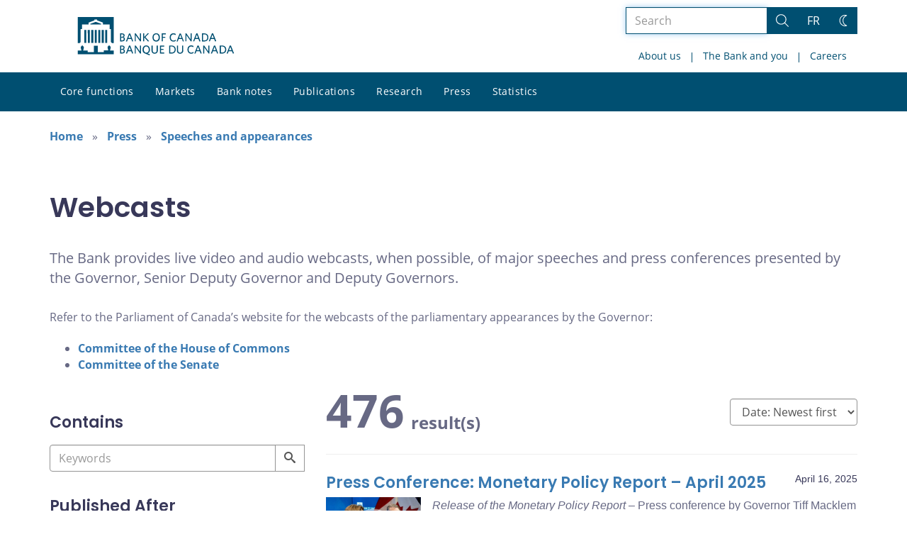

--- FILE ---
content_type: text/javascript
request_url: https://www.bankofcanada.ca/wp-content/plugins/multi-taxonomy-filter/public/mtfilter.js
body_size: 3283
content:
jQuery(function ($) {
    /**
     * Resets the form data to default (nothing selected)
     * @param DOMElement|jQuery form The filter form element
     * @return void
     */
    function resetFilter(form) {
        form = $(form);
        // uncheck the checkboxes
        form.find('input[type=checkbox]').each(function () {
            $(this).prop('checked', false);
        });
        // deselect all items in the selectize boxes
        form.find('select').each(function () {
            this.selectize.clear();
        });
        // clear the title search
        form.find('#mtf_title').each(function () {
            $(this).val('');
        });
        form.find('#mtf_search').each(function () {
            $(this).val('');
        });
    }

    /**
     * Restores a state to the MTFilter
     * @param string id   The id of the MTW being modified
     * @param object data The state data
     */
    function filterPop(id, data) {
        var form = $('.filterForm[data-mtw=' + id + ']');
        if (form.length == 0) {
            return;
        }
        resetFilter(form);

        // check all of the data to see if any matches the form
        for (var key in data) {
            var values = data[key];
            // add square brackets to match the ids of the taxonomy form fields
            if (key.indexOf('[') < 1) {
                key += '[]';
            }
            var selectize = form.find('select[name="' + key + '"]');
            var checkboxes = form.find('input[type=checkbox][name="' + key + '"]');

            // select the items from selectize (else check the checkboxes)
            if (selectize.length == 1) {
                for (var index = 0, length = values.length; index < length; index++) {
                    selectize[0].selectize.addItem(values[index]);
                    selectize[0].selectize.close();
                }
            } else if (checkboxes.length > 0) {
                for (var index = 0, length = values.length; index < length; index++) {
                    checkboxes.filter('[value=' + values[index] + ']').prop('checked', 1);
                }
            }
        }
        if (data['mtf_title']) {
            form.find('#mtf_title').val(unescape(data['mtf_title'].replace(/\+/g, " ")));
        } else if (data['mtf_search']) {
            form.find('#mtf_search').val(unescape(data['mtf_search'].replace(/\+/g, " ")));
        }
        if (data['mtf_date_after']) {
            form.find('#mtf_date_after').val(unescape(data['mtf_date_after'].replace(/\+/g, " ")));
        }
        if (data['mtf_date_before']) {
            form.find('#mtf_date_before').val(unescape(data['mtf_date_before'].replace(/\+/g, " ")));
        }


    }

    /**
     * Get Sort changes and send them via Ajax
     * @param  jqEvent e A jQuery event object
     * @return false     False to prevent any other actions
     */
    $('.filterForm').on('submit', function (e) {
        if (MTW.State.popping) {
            e.preventDefault();
            e.stopImmediatePropagation();
            return false;
        }
        var id = $(this).data('mtw');
        if (!$('#' + id).hasClass('ajax')) {
            return true;
        }
        var taxonomies = $(this).data('taxonomies');
        var data = MTW.State.getLastData();

        // delete pagen number and all fields that are related to the MTFilter
        delete data['mt_page'];
        delete data['mtf_title'];
        delete data['mtf_search'];
        delete data['mtf_date_after'];
        delete data['mtf_date_before'];

        if (taxonomies) {
            taxonomies = taxonomies.split(',');
            for (var index = 0, length = taxonomies.length; index < length; index++) {
                delete data[taxonomies[index]];
                delete data[taxonomies[index] + '[]'];
                delete data[taxonomies[index] + '%5B%5D'];
            }
        }

        // get the selected values from the selectize boxes
        var selects = $(this).find('select');
        for (var index = 0, length = selects.length; index < length; index++) {
            var select = $(selects[index]);
            var selectName = select.prop('name');
            var options = select.find('option:selected');
            if (options.length > 0) {
                data[selectName] = [];
            }
            options.each(function () {
                data[selectName].push($(this).val());
            });
        }

        // get the checked checkboxes
        var checkboxes = $(this).find('input[type=checkbox]:checked');
        for (var index = 0, length = checkboxes.length; index < length; index++) {
            var checkbox = $(checkboxes[index]);
            if (!data[checkbox.prop('name')]) {
                data[checkbox.prop('name')] = [];
            }
            data[checkbox.prop('name')].push(checkbox.val());
        }

        // get the value of the title search
        var titleSearch = $.trim($(this).find('#mtf_title').val());
        if (titleSearch) {
            data['mtf_title'] = titleSearch;
        }
        var keywordSearch = $.trim($(this).find('#mtf_search').val());
        if (keywordSearch) {
            data['mtf_search'] = keywordSearch;
        }
        var mtfDateBefore = $(this).find('#mtf_date_before');
        if (mtfDateBefore && mtfDateBefore.val()) {
            data['mtf_date_before'] = mtfDateBefore.val();
        }
        var mtfDateAfter = $(this).find('#mtf_date_after');
        if (mtfDateAfter && mtfDateAfter.val()) {
            data['mtf_date_after'] = mtfDateAfter.val();
        }

        // send a load request to the MTW
        MTW.hrefHasChanged = true;
        MTW.State.firstLoad = false;
        MTW.loadWidget(
            id,
            data
        );

        // Cancel the form submit
        e.preventDefault();
        e.stopImmediatePropagation();
        return false;
    });

    /**
     * Each time a checkbox is changed
     * @param  jqEvent e A jQuery event object
     */
    $('.filterForm').on('click', 'input[type=checkbox]', function (e) {
        if (MTW.State.popping) {
            return;
        }
        var checked = $(this).prop('checked');
        var children = $(this).parent().next('ul').find('input[type=checkbox]');
        var parent = $(this).closest('ul').parent('li').children('label').find('input[type=checkbox]');

        // if this one has children, check all of them as well
        if (children.length > 0) {
            children.prop('checked', checked);
        }

        // if all of the siblings for this one have been checked, then check the parent
        if (parent.length > 0) {
            var checkParent = checked;
            if (checked) {
                var siblings = $(this).closest('li').siblings().children('label').find('input[type=checkbox]');
                siblings.each(function () {
                    checkParent &= $(this).prop('checked');
                });
            }
            parent.prop('checked', checkParent);
        }

        // submit the form when done
        $(this).parents('.filterForm').submit();
    });

    if (useSelectize && $.fn.selectize) {
        var selects = $(".filterForm .selectize");
        /**
         * Each change in the selectize box
         * @param  jqEvent e A jQuery event object
         */
        selects.selectize(
            {
                plugins: ['remove_button'],
                render: {
                    option: function (data, escape) {
                        var desc = '';
                        if (data.description) {
                            desc = '<span class="description"> &ndash; ' + data.description + '</span>';
                        }
                        return '<div class="option">'
                            + data.text
                            + desc
                            + '</div>';
                    },
                    item: function (data, escape) {
                        return '<div class="item" title="' + data.description + '">' + data.label + '</div>';
                    }
                }
            }
        ).on('change', function (e) {
            $(this).parents('.filterForm').submit();
            this.selectize.close();
        });
    } else {
        /**
         * Each change in the non-selectize box
         * @param  jqEvent e A jQuery event object
         */
        $('.filterForm').on('change', 'select', function (e) {
            $(this).parents('.filterForm').submit();
        });
    }

    if (navigator.appName == 'Microsoft Internet Explorer') {
        //Set to be empty because ie takes the placeholder to be the last value
        var lastSearch = '';
    } else {
        var lastSearch = ($('#mtf_search').length) ? $('#mtf_search').val() : $('#mtf_title').val();
    }
    var searchTimeout;
    jQuery('#mtf_title, #mtf_search').on('keyup', function (e) {
        var self = this;
        //if user deletes the value must set a timeout before submitting the form
        if (this.value == '') {
            setTimeout(function () {
                if (this.value !== lastSearch) {
                    clearTimeout(searchTimeout);
                    lastSearch = this.value;
                    searchTimeout = setTimeout(function () {
                        jQuery(self.form).submit();
                    }, 300);
                }
            }, 5);
            //timeout breaks submit if user changes the keyword search to anything other than empty string
        } else {
            if (this.value !== lastSearch) {
                clearTimeout(searchTimeout);
                lastSearch = this.value;
                searchTimeout = setTimeout(function () {
                    jQuery(self.form).submit();
                }, 300);
            }
        }
    });
    //initalize the date picker
    $(function () {
        var dateToday = new Date();
        var dateTimePickerAfter = jQuery('#mtf_date_after').data('DateTimePicker');
        var dateTimePickerBefore = jQuery('#mtf_date_before').data('DateTimePicker');
        var mtfAfter = document.getElementById('mtf_date_after');
        var mtfBefore = document.getElementById('mtf_date_before');
        // Initial date restrictions
        if (dateTimePickerAfter != null) {
            dateTimePickerAfter.setMaxDate(dateToday);
        }
        if (dateTimePickerBefore != null) {
            dateTimePickerBefore.setMaxDate(dateToday);
        }
        // Grab parameters from URLS
        var params = (new URL(document.location)).searchParams;
        if (params.get('mtf_date_after') != null) {
            var dateAfter = params.get('mtf_date_after');
            dateTimePickerAfter.setDate(dateAfter);
            dateTimePickerBefore.setMinDate(dateAfter);
        }

        if (params.get('mtf_date_before') != null) {
            var dateBefore = params.get('mtf_date_before');
            dateTimePickerBefore.setDate(dateBefore);
            dateTimePickerAfter.setMaxDate(dateBefore);
        }

        function mtfAfterOnChange() {
            var inputDate = new Date(mtfAfter.value);
            // invalid date will evaluate to false
            if (inputDate < dateToday) {
                dateTimePickerBefore.setMinDate(mtfAfter.value);
            } else {
                mtfAfter.value = '';
                dateTimePickerBefore.setMinDate('1982-10-1');
            }
            mtfAfter.blur();
        }

        function mtfBeforeOnChange() {
            var inputDate = new Date(mtfBefore.value);
            if (inputDate < dateToday) {
                //add 1 day
                dateTimePickerAfter.setMaxDate(new Date(inputDate.setDate(inputDate.getDate() + 1)));
            } else {
                mtfBefore.value = '';
                dateTimePickerAfter.setMaxDate(dateToday.toISOString().slice(0, 10)); // string format yyyy-mm-dd
            }
            mtfBefore.blur();
        }

        if (mtfAfter) {
            mtfAfter.onchange = mtfAfterOnChange;
        }
        if (mtfBefore) {
            mtfBefore.onchange = mtfBeforeOnChange;
        }
    });

    //events on inputs
    var searchTimeout;
    jQuery('#mtf_date_after, #mtf_date_before').on('keyup', function (e) {
        manualEntry($(this));
    });

    jQuery('#mtf_date_after, #mtf_date_before').on('blur', function (e) {
        manualEntry($(this));
    });

    function manualEntry(thisObj) {
        var match = thisObj.val().match(/^\d{4}-((0\d)|(1[012]))-(([012]\d)|3[01])$/);
        if (match != null || thisObj.val() == "") {
            clearTimeout(searchTimeout);
            var theForm = thisObj.closest('form');
            searchTimeout = setTimeout(function () {
                theForm.submit();
            }, 300);
        }
    }

    // remove the submit button from the form
    $('.filterForm button[type=submit]').remove();

    // Add a button to the title search
    function addButton(str) {
        var buttonText = $('.filterForm #mtf_' + str).data('button-text');
        $('.filterForm #mtf_' + str).after('<div class="input-group-btn"><button class="btn btn-default" type="submit"><span class="mtf_search_button_text">' + buttonText + '</span></button></div>');
    }

    addButton("title");
    addButton("search");

    // add a popState handler
    MTW.State.poppers.push(filterPop);

});


--- FILE ---
content_type: text/javascript
request_url: https://www.bankofcanada.ca/wp-content/plugins/multi-taxonomy-tag-list/public/mtw.js?dts=20250910160918
body_size: 4006
content:
/**
 * Some utility functions for sending requests to the
 * Multi-Taxonomy Widget(s) via Ajax
 */
var MTW = {
    action: 'BoCUtil_Widget_AjaxGetWidget',
    request: null,
    /**
     * Gets the page id from the current document
     * eventually should change this to get it relative to the widget so that menus will work
     *
     * @param DOMElement|jQuery widget The widget element
     * @return string The page id
     */
    getPageID: function (widget) {
        var id = /(page|post)-?id-([0-9]+)/.exec(document.body.className);
        if (id && id[2]) {
            return id[2];
        }
        return false;
    },
    /**
     * Sets up the "loading" view for the specified widget
     * @param DOMElement|jQuery widget The widget element
     */
    loading: function (widget) {
        if (jQuery(widget).find('.overground').length > 0) {
            return;
        }
        jQuery(widget).fadeTo('fast', 0.3);
    },
    /**
     * Completes the "loading" view for the specified widget
     * @param DOMElement|jQuery widget The widget element
     */
    loadComplete: function (widget) {
        if(typeof addPlayButton == 'function') {
            addPlayButton();
        }
        jQuery('.archive form.sort button').hide();
        jQuery(widget).fadeTo('fast', 1);
    },
    /**
     * Always sends a signal to complete the load after ajax requests
     * @this DOMElement|jQuery The widget element
     */
    always: function () {
        MTW.loadComplete(this);
        jQuery(this).data('request', null);
    },
    /**
     * Uses the response from a valid ajax request to update the Multi-Taxonomy Widget
     * @this DOMElement|jQuery      The widget element
     * @param JSONArray        data A JSON array
     */
    done: function (data) {
        if (data.content) {
            var content = jQuery(data.content);
            jQuery(this).find('.results').replaceWith(content.find('.results'));
            jQuery(this).find('.num-results').html(content.find('.num-results').html() || '');
            jQuery(this).find('.governorNames').replaceWith(content.find('.governorNames'));
        }

        if (document.getElementById('langSwitch')) {
        var langSwitchButton = document.getElementById('langSwitch');
        var langSwitchURL = langSwitchButton.getAttribute('href').split("?")[0] + data.langSwitchParams; //url that button links to
        langSwitchButton.setAttribute('href', langSwitchURL); //change url of langSwitch button
        }

        if (window.ajax_resize) {
            window.ajax_resize();
        }
    },
    /**
     * Notifies the user that the request could not be completed
     * @this DOMElement|jQuery        The widget element
     * @param jqXHR            xhr    A jQuery XHR object
     * @param string           status The status code for the XHR request
     * @param string           error  The error message for the current status
     */
    fail: function (xhr, status, error){
        if (error && status != "abort") {
            alert('Failed to load content: ' + error);
        }
    },
    /**
     * Loads a request via ajax instead of creating a new page request
     * @param string id   The id of the widget
     * @param object data Data to be sent to the server
     */
    loadWidget: function (id, data, cancelHistory) {
        var widget = jQuery('#'+id);
        MTW.loading(widget);

        var req = widget.data('request');
        if (req) {
            req.abort();
        }

        if (!cancelHistory) {
            MTW.State.push(id, data);
        }

        data.action = MTW.action;
        data.pageid = MTW.getPageID();
        data.widgetid = id;

        req = jQuery.ajax(
            jQuery(widget).data('ajax-url'),
            {
                'type': 'GET',
                'dataType': 'json',
                'data': data,
                'context': widget
            }
        )
        .done(MTW.done)
        .fail(MTW.fail)
        .always(MTW.always);

        widget.data('request', req);
    },

    /**
     * Some utility functions for JS History manipulation
     */
    State : {
        /**
         * Whether or not this is the first load
         * @var bool
         */
        firstLoad: true,
        /**
         * Whether or not the state is currently popping
         * @var bool
         */
        popping: false,
        /**
         * A list of functions to call when popping the MTW data
         * @var function[]
         */
        poppers: [],

        /**
         * Pushes a state into the stack
         * @param string id   The id of the MTW being modified
         * @param object data The state data
         */
        push: function (id, data) {
            var param = jQuery.param(data);
            if (window.history && window.history.pushState) {
                var url = "?" + param;
                window.history.pushState(
                    {
                        'id' : id,
                        'data' : data
                    },
                    window.title,
                    url
                );
            } else {
                window.location.hash = param;
            }
        },

        /**
         * Restores a state to a specific MTW
         * @param string id   The id of the MTW being modified
         * @param object data The state data
         */
        restore: function(id, data) {
            var widget = jQuery('#'+id);
            for (var i = 0, l = MTW.State.poppers.length; i < l; i++) {
                MTW.State.poppers[i](id, data);
            }
            var orderby = data['mt_orderby']
            if ((typeof orderby).toLowerCase() != 'string') {
                orderby = widget.find('form.sort select').data('default');
            }
            widget.find('form.sort select').val(orderby);
            MTW.loadWidget(id, data, true);
        },

        /**
         * Pops a state from the browser stack
         * Only pops if the url onLoad, is different then a clicked url (indicated by boolean hrefHasChanged)
         * Or if the browser is Internet Explorer (because IE uses #s for browser history)
         * @param jqEvent e   A browser state
         */
        pop: function (e) {
            if (navigator.appName == 'Microsoft Internet Explorer' || MTW.hrefHasChanged){
                if (MTW.State.firstLoad) {
                    MTW.State.firstLoad = false;
                    return;
                }
                MTW.State.popping = true;
                var data = MTW.State.getLastData();
                var state = null;
                if (e) {
                    state = e.originalEvent.state;
                }
                if (state && state.id) {
                    MTW.State.restore(state.id, data);
                } else {
                    jQuery('.archive.ajax').each(function () {
                        MTW.State.restore(this.id, data);
                    });
                }
                MTW.State.popping = false;
            }
        },

        /**
         * Unserializes URL parameters (returns it to object format)
         * @param  string str URL formatted parameters
         * @return object     URL parameters as an object
         */
        deParam: function (str) {
            if (!str) {
                return {};
            }
            var obj = {};
            var paramRE = /([^#=\?\&]+)=([^\&]+)(&|$)/g;
            var splitRE = /\]?\[/g;
            var removeBracketsRE = /(\[|\])/g;

            // Use replace because it will give detailed info for each of the matches
            str.replace(paramRE, function(match, m1, m2) {
                m1 = decodeURIComponent(m1);
                m2 = decodeURIComponent(m2);
                // Remove all special characters except for periods, hyphens, whitespace and plus signs
                m2 = m2.replace(/[^\s+0-9a-z.-]/gi, '');

                // if there's square brackets, then parse them to get multi-level data
                if (m1.indexOf('[') > 0) {
                    var keys = m1.split(splitRE);
                    var current = obj;
                    for (var i = 0, l = keys.length; i < l; i++) {
                        var key = keys[i].replace(removeBracketsRE, '');
                        if (!key) {
                            current.push(m2);
                            break;
                        } else if (i == l-1) {
                            current[key] = m2;
                            break;
                        } else if (!current[key]) {
                            current[key] = [];
                        }
                        current = current[key];
                    }
                } else {
                    obj[m1] = m2;
                }
            });
            return obj;
        },

        /**
         * Gets the latest State data for the MTW
         * @return object  State data from the browser
         */
        getLastData: function () {
            // use the hash if it exists
            var params = location.hash || location.search;
            return MTW.State.deParam(params);
        }

    },

    /**
     * This function gets a URL and returns a stripped version of it that has no anchor link
     * @param  string url
     * @return string url A stripped version of url that has no anchor link
     */
    stripAnchorFromURL: function (url) {
        if (url.indexOf("#")>=0){
            url = url.slice(0, url.indexOf("#"));
        };
        return url;
    },

    /*
    * This var indicates whether the clicked stripped url (no anchor link) is the same as
    * the previous stripped url.  It used to indicate whether to make an ajax call or not in pop.
    */
    hrefHasChanged: null

}

jQuery(function($) {

    /**
     * Handle enter key on go to navigation element on MTW
     * @param  jqEvent e A jQuery event object
     */
    $('body').on("keyup", '.bocss-input__text', function(e) {
        var parentDiv = $(this).closest('.bocss-main-pagination');
        if (e.key === 'Enter' || e.keyCode === 13) {
            parentDiv.find('#bocss-go-to-navigation--button').click();
        }
    });

    /**
     * Send an ajax request for the page given
     * @param  jqEvent e A jQuery event object
     */
    $('body').on('click', '#bocss-go-to-navigation--button', function () {
        var id = $(this).closest('.archive').prop('id');
        var parentDiv = $(this).closest('.bocss-main-pagination');
        var pageNum = parentDiv.find('.bocss-input__text').val();

        var data = MTW.State.getLastData();
        var lastPage = parentDiv.find('li').last();

        if (Number.isInteger(lastPage.find('a').text())) {
            lastPage = parseInt(lastPage.find('a').text().replace(/\D/g, ''));
        } else if (lastPage.find('span.current').text()) {
            lastPage = parseInt(lastPage.find('span.current').text().replace(/\D/g, ''));
        } else {
            lastPage = parseInt(lastPage.prev().find('a').text().replace(/\D/g, ''));
        }

        if (pageNum > lastPage) {
            pageNum = lastPage;
        }

        if (pageNum > 0) {
            data.mt_page = pageNum;
            MTW.hrefHasChanged=true;
            MTW.State.firstLoad = false;
            MTW.loadWidget(
                id,
                data
            );
        }

    });
});


jQuery(function($) {
    var originalURL = MTW.stripAnchorFromURL(window.location.href);//URL on page load
    $('.archive[data-ajax-url]').addClass('ajax');

    if (location.hash) {
        MTW.State.firstLoad = false;
    }
    if (window.history && window.history.pushState) {
        jQuery(window).on('popstate', MTW.State.pop); // modern browsers
    } else {
        jQuery(window).on('hashchange', MTW.State.pop); // IE8-9
        if (location.hash) {
            MTW.State.pop();
        }
    }

    /**
     * Gets the url from an onClick, sets hrefChanged to false if the clicked url is the same
     * url as the page load, sets hrefChanged to true if the urls are different
     * @param  jqEvent e A jQuery event object
     */
    $('body').on('click', function (e){
        var clickedURL = MTW.stripAnchorFromURL(window.location.href);
        if (originalURL==clickedURL){
            MTW.hrefHasChanged=false;
        }
        else {
            MTW.hrefHasChanged=true;
            if(MTW.State.firstLoad){
                MTW.State.firstLoad = false;
            }
        }
    });

    /**
     * Make the pagination send signals to ajax instead of a new page request
     * @param  jqEvent e A jQuery event object
     * @return bool      False if we want to prevent the action from proceeding
     */
    $('body').on('click', '.archive.ajax .pagination a', function (e){
        var id = $(this).closest('.archive').prop('id');
        var pageNum = /mt_page=([0-9]+)/.exec(this.href);
        var data = MTW.State.getLastData();
        if (pageNum) {
            data.mt_page = pageNum[1];
            MTW.hrefHasChanged=true;
            MTW.State.firstLoad = false;
        } else {
            delete data.mt_page;
        }
        MTW.loadWidget(
            id,
            data
        );
        e.preventDefault();
        e.stopImmediatePropagation();
        return false;
    });

    /**
     * Get Sort changes and send them via Ajax
     * @param  jqEvent e A jQuery event object
     * @return false     False to prevent any other actions
     */
    $('body').on('change', '.archive.ajax form.sort select', function (e){
        var id = $(this).closest('.archive').prop('id');
        var data = MTW.State.getLastData();
        data['mt_orderby'] = $(this).find(':selected').val();
        delete data.mt_page;

        MTW.loadWidget(
            id,
            data
        );
        e.preventDefault();
        e.stopImmediatePropagation();
        return false;
    });

    // hide the submit button if JS is on
    $('.archive.ajax form.sort button').hide();

	// Prevent MTW pagination from flying to the top upon going to the first page in IE
	$(".mtw.archive.ajax").on( "mouseenter", "a.page-numbers", function() {
		if( ($(this).attr("href") === "?") || ($(this).attr("href").match(/\?$/)) ) {
			$(this).attr("href", "?mt_page=1");
		}
	});
});
